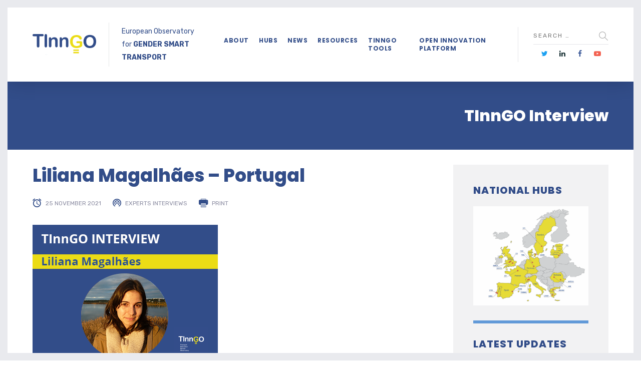

--- FILE ---
content_type: text/html; charset=UTF-8
request_url: https://transportgenderobservatory.eu/resource/liliana-magalhaes-portugal/
body_size: 23364
content:
	
<!DOCTYPE html>
<html lang="en-US" class="no-js">
	<head>
		<meta charset="UTF-8" />
		<meta content="width=device-width, initial-scale=1.0, minimum-scale=1.0, maximum-scale=1.0, user-scalable=no" name="viewport">

		<link rel="profile" href="http://gmpg.org/xfn/11" />
		<link rel="pingback" href="https://transportgenderobservatory.eu/xmlrpc.php" />
		<!-- Quantcast Choice. Consent Manager Tag v2.0 (for TCF 2.0) -->
<script type="text/javascript" async=true>
(function() {
  var host = window.location.hostname;
  var element = document.createElement('script');
  var firstScript = document.getElementsByTagName('script')[0];
  var url = 'https://quantcast.mgr.consensu.org'
    .concat('/choice/', 'BnhmuV9e0LKSs', '/', host, '/choice.js')
  var uspTries = 0;
  var uspTriesLimit = 3;
  element.async = true;
  element.type = 'text/javascript';
  element.src = url;

  firstScript.parentNode.insertBefore(element, firstScript);

  function makeStub() {
    var TCF_LOCATOR_NAME = '__tcfapiLocator';
    var queue = [];
    var win = window;
    var cmpFrame;

    function addFrame() {
      var doc = win.document;
      var otherCMP = !!(win.frames[TCF_LOCATOR_NAME]);

      if (!otherCMP) {
        if (doc.body) {
          var iframe = doc.createElement('iframe');

          iframe.style.cssText = 'display:none';
          iframe.name = TCF_LOCATOR_NAME;
          doc.body.appendChild(iframe);
        } else {
          setTimeout(addFrame, 5);
        }
      }
      return !otherCMP;
    }

    function tcfAPIHandler() {
      var gdprApplies;
      var args = arguments;

      if (!args.length) {
        return queue;
      } else if (args[0] === 'setGdprApplies') {
        if (
          args.length > 3 &&
          args[2] === 2 &&
          typeof args[3] === 'boolean'
        ) {
          gdprApplies = args[3];
          if (typeof args[2] === 'function') {
            args[2]('set', true);
          }
        }
      } else if (args[0] === 'ping') {
        var retr = {
          gdprApplies: gdprApplies,
          cmpLoaded: false,
          cmpStatus: 'stub'
        };

        if (typeof args[2] === 'function') {
          args[2](retr);
        }
      } else {
        queue.push(args);
      }
    }

    function postMessageEventHandler(event) {
      var msgIsString = typeof event.data === 'string';
      var json = {};

      try {
        if (msgIsString) {
          json = JSON.parse(event.data);
        } else {
          json = event.data;
        }
      } catch (ignore) {}

      var payload = json.__tcfapiCall;

      if (payload) {
        window.__tcfapi(
          payload.command,
          payload.version,
          function(retValue, success) {
            var returnMsg = {
              __tcfapiReturn: {
                returnValue: retValue,
                success: success,
                callId: payload.callId
              }
            };
            if (msgIsString) {
              returnMsg = JSON.stringify(returnMsg);
            }
            event.source.postMessage(returnMsg, '*');
          },
          payload.parameter
        );
      }
    }

    while (win) {
      try {
        if (win.frames[TCF_LOCATOR_NAME]) {
          cmpFrame = win;
          break;
        }
      } catch (ignore) {}

      if (win === window.top) {
        break;
      }
      win = win.parent;
    }
    if (!cmpFrame) {
      addFrame();
      win.__tcfapi = tcfAPIHandler;
      win.addEventListener('message', postMessageEventHandler, false);
    }
  };

  makeStub();

  var uspStubFunction = function() {
    var arg = arguments;
    if (typeof window.__uspapi !== uspStubFunction) {
      setTimeout(function() {
        if (typeof window.__uspapi !== 'undefined') {
          window.__uspapi.apply(window.__uspapi, arg);
        }
      }, 500);
    }
  };

  var checkIfUspIsReady = function() {
    uspTries++;
    if (window.__uspapi === uspStubFunction && uspTries < uspTriesLimit) {
      console.warn('USP is not accessible');
    } else {
      clearInterval(uspInterval);
    }
  };

  if (typeof window.__uspapi === 'undefined') {
    window.__uspapi = uspStubFunction;
    var uspInterval = setInterval(checkIfUspIsReady, 6000);
  }
})();
</script>
<!-- End Quantcast Choice. Consent Manager Tag v2.0 (for TCF 2.0) -->
		<title>Liliana Magalhães &#8211; Portugal &#8211; TInnGo Observatory</title>
<meta name='robots' content='max-image-preview:large' />
	<style>img:is([sizes="auto" i], [sizes^="auto," i]) { contain-intrinsic-size: 3000px 1500px }</style>
	<link rel='dns-prefetch' href='//fonts.googleapis.com' />
<link rel="alternate" type="application/rss+xml" title="TInnGo Observatory &raquo; Feed" href="https://transportgenderobservatory.eu/feed/" />
<link rel="alternate" type="application/rss+xml" title="TInnGo Observatory &raquo; Comments Feed" href="https://transportgenderobservatory.eu/comments/feed/" />
<script type="text/javascript">
/* <![CDATA[ */
window._wpemojiSettings = {"baseUrl":"https:\/\/s.w.org\/images\/core\/emoji\/16.0.1\/72x72\/","ext":".png","svgUrl":"https:\/\/s.w.org\/images\/core\/emoji\/16.0.1\/svg\/","svgExt":".svg","source":{"concatemoji":"https:\/\/transportgenderobservatory.eu\/wp-includes\/js\/wp-emoji-release.min.js?ver=6.8.3"}};
/*! This file is auto-generated */
!function(s,n){var o,i,e;function c(e){try{var t={supportTests:e,timestamp:(new Date).valueOf()};sessionStorage.setItem(o,JSON.stringify(t))}catch(e){}}function p(e,t,n){e.clearRect(0,0,e.canvas.width,e.canvas.height),e.fillText(t,0,0);var t=new Uint32Array(e.getImageData(0,0,e.canvas.width,e.canvas.height).data),a=(e.clearRect(0,0,e.canvas.width,e.canvas.height),e.fillText(n,0,0),new Uint32Array(e.getImageData(0,0,e.canvas.width,e.canvas.height).data));return t.every(function(e,t){return e===a[t]})}function u(e,t){e.clearRect(0,0,e.canvas.width,e.canvas.height),e.fillText(t,0,0);for(var n=e.getImageData(16,16,1,1),a=0;a<n.data.length;a++)if(0!==n.data[a])return!1;return!0}function f(e,t,n,a){switch(t){case"flag":return n(e,"\ud83c\udff3\ufe0f\u200d\u26a7\ufe0f","\ud83c\udff3\ufe0f\u200b\u26a7\ufe0f")?!1:!n(e,"\ud83c\udde8\ud83c\uddf6","\ud83c\udde8\u200b\ud83c\uddf6")&&!n(e,"\ud83c\udff4\udb40\udc67\udb40\udc62\udb40\udc65\udb40\udc6e\udb40\udc67\udb40\udc7f","\ud83c\udff4\u200b\udb40\udc67\u200b\udb40\udc62\u200b\udb40\udc65\u200b\udb40\udc6e\u200b\udb40\udc67\u200b\udb40\udc7f");case"emoji":return!a(e,"\ud83e\udedf")}return!1}function g(e,t,n,a){var r="undefined"!=typeof WorkerGlobalScope&&self instanceof WorkerGlobalScope?new OffscreenCanvas(300,150):s.createElement("canvas"),o=r.getContext("2d",{willReadFrequently:!0}),i=(o.textBaseline="top",o.font="600 32px Arial",{});return e.forEach(function(e){i[e]=t(o,e,n,a)}),i}function t(e){var t=s.createElement("script");t.src=e,t.defer=!0,s.head.appendChild(t)}"undefined"!=typeof Promise&&(o="wpEmojiSettingsSupports",i=["flag","emoji"],n.supports={everything:!0,everythingExceptFlag:!0},e=new Promise(function(e){s.addEventListener("DOMContentLoaded",e,{once:!0})}),new Promise(function(t){var n=function(){try{var e=JSON.parse(sessionStorage.getItem(o));if("object"==typeof e&&"number"==typeof e.timestamp&&(new Date).valueOf()<e.timestamp+604800&&"object"==typeof e.supportTests)return e.supportTests}catch(e){}return null}();if(!n){if("undefined"!=typeof Worker&&"undefined"!=typeof OffscreenCanvas&&"undefined"!=typeof URL&&URL.createObjectURL&&"undefined"!=typeof Blob)try{var e="postMessage("+g.toString()+"("+[JSON.stringify(i),f.toString(),p.toString(),u.toString()].join(",")+"));",a=new Blob([e],{type:"text/javascript"}),r=new Worker(URL.createObjectURL(a),{name:"wpTestEmojiSupports"});return void(r.onmessage=function(e){c(n=e.data),r.terminate(),t(n)})}catch(e){}c(n=g(i,f,p,u))}t(n)}).then(function(e){for(var t in e)n.supports[t]=e[t],n.supports.everything=n.supports.everything&&n.supports[t],"flag"!==t&&(n.supports.everythingExceptFlag=n.supports.everythingExceptFlag&&n.supports[t]);n.supports.everythingExceptFlag=n.supports.everythingExceptFlag&&!n.supports.flag,n.DOMReady=!1,n.readyCallback=function(){n.DOMReady=!0}}).then(function(){return e}).then(function(){var e;n.supports.everything||(n.readyCallback(),(e=n.source||{}).concatemoji?t(e.concatemoji):e.wpemoji&&e.twemoji&&(t(e.twemoji),t(e.wpemoji)))}))}((window,document),window._wpemojiSettings);
/* ]]> */
</script>
<link rel='stylesheet' id='jquery.prettyphoto-css' href='https://transportgenderobservatory.eu/wp-content/plugins/wp-video-lightbox/css/prettyPhoto.css?ver=6.8.3' type='text/css' media='all' />
<link rel='stylesheet' id='video-lightbox-css' href='https://transportgenderobservatory.eu/wp-content/plugins/wp-video-lightbox/wp-video-lightbox.css?ver=6.8.3' type='text/css' media='all' />
<link rel='stylesheet' id='theme-fonts-css' href='https://fonts.googleapis.com/css?family=Rubik%3A300%2C300italic%2Cregular%2Citalic%2C500%2C500italic%2C700%2C700italic%2C900%2C900italic%7CPoppins%3A100%2C100italic%2C200%2C200italic%2C300%2C300italic%2Cregular%2Citalic%2C500%2C500italic%2C600%2C600italic%2C700%2C700italic%2C800%2C800italic%2C900%2C900italic&#038;subset=latin%2Chebrew%2Clatin-ext%2Ccyrillic%2Cdevanagari&#038;ver=6.8.3' type='text/css' media='all' />
<link rel='stylesheet' id='theme-components-css' href='https://transportgenderobservatory.eu/wp-content/themes/glb/assets/css/components.css?ver=1.0.0' type='text/css' media='all' />
<link rel='stylesheet' id='theme-css' href='https://transportgenderobservatory.eu/wp-content/themes/glb/assets/css/style.css?ver=1.0.0' type='text/css' media='all' />
<style id='theme-inline-css' type='text/css'>
body, .site, .mask::after, .mask::before { background-color: #ffffff;background-image: url(http://tinngo.weactum.eu/wp-content/uploads/2017/12/bg-site.png);background-position: top right;background-repeat: no-repeat;background-size: 575px auto;background-attachment: scroll; }
.main-sidebar { width: 350px;padding-left: 40px; }
.site-header, .site-header .site-header-inner::after { background-color: #ffffff; }
.site-topbar { background-color: #324d89;color: #ffffff;font-size: 13px; }
.site-header-sticky, .site-header-sticky .widget.widget_search { background-color: #324d89; }
.content-header { background-color: #324d89;margin-top: 0px;margin-right: 0px;margin-bottom: 30px;margin-left: 0px;padding-top: 50px;padding-right: 0px;padding-bottom: 50px;padding-left: 0px; }
body { font-family: Rubik;font-style: normal;color: #353535;font-size: 16px;line-height: 1.625em; }
h1 { font-family: Poppins;font-weight: 800;color: #324d89;text-transform: uppercase;font-size: 3rem;line-height: 1.2em; }
h2 { font-family: Poppins;font-weight: 800;color: #324d89;text-transform: none;font-size: 2.25rem;line-height: 1.2em; }
h3 { font-family: Poppins;font-weight: 800;color: #324d89;text-transform: none;font-size: 1.5rem;line-height: 1.15em; }
h4 { font-family: Poppins;font-weight: 700;color: #324d89;text-transform: none;font-size: 1.25rem;line-height: 1.25em; }
h5 { font-family: Poppins;font-weight: 800;color: #324d89;text-transform: none;font-size: 1rem;line-height: 1.15em; }
h6 { font-family: Poppins;font-weight: 700;color: #324d89;text-transform: uppercase;font-size: 0.875rem;line-height: 1.1em; }
blockquote { font-family: Rubik;font-weight: 300;text-transform: none;font-size: 1.25rem;line-height: 1.6em; }
.site-header .navigator > .menu > li a { font-family: Poppins;font-weight: 700;color: #ffffff;text-transform: uppercase;font-size: 12px;line-height: 1.4em;letter-spacing: 0.5px; }
.site-header-sticky .navigator > .menu > li a { font-family: Rubik;font-weight: 500;text-transform: uppercase;font-size: 12px;line-height: 1.4em;letter-spacing: 0.5px; }
.content-header .page-title-inner { font-family: Poppins;font-weight: 800;color: #ffffff;text-transform: none;font-size: 2rem;line-height: 1.15em; }
.content-header .breadcrumbs, .content-header .down-arrow a, .page-title .subtitle { font-family: Rubik;font-style: normal;color: #273272;text-transform: none;font-size: 14px; }
.widget > .widget-title { font-family: Poppins;font-weight: 800;text-transform: uppercase;font-size: 20px;letter-spacing: 1px;padding-top: 0px;padding-right: 0px;padding-bottom: 0px;padding-left: 0px;margin-top: 0px;margin-right: 0px;margin-bottom: 20px;margin-left: 0px; }
.widget { font-family: Rubik;font-style: normal;font-size: 14px;padding-top: 0px;padding-right: 0px;padding-bottom: 0px;padding-left: 0px;margin-top: 0px;margin-right: 0px;margin-bottom: 30px;margin-left: 0px; }
.off-canvas-left .off-canvas-wrap .widget { font-size: 14px; }
.sliding-menu { font-size: 1.5rem;background-color: #273272;background-image: url(http://tinngo.weactum.eu/wp-content/uploads/2017/12/bg-main.svg);background-position: top left;background-repeat: no-repeat;background-size: cover;background-attachment: scroll; }
.content-bottom-widgets { padding-top: 0px;padding-right: 0px;padding-bottom: 40px;padding-left: 0px; }
.content-bottom-widgets .widget-title { font-family: Poppins;font-weight: 800;font-size: 1.125rem; }
.site-footer { border-top: 0px none rgba(2, 6, 32, 0.05);border-right: 0px none #000000;border-bottom: 0px none #000000;border-left: 0px none #000000;background-color: #273272;background-image: url(http://tinngo.weactum.eu/wp-content/uploads/2017/09/bg-about_03.png);background-position: center center;background-repeat: no-repeat;background-size: cover;background-attachment: scroll;padding-top: 0px;padding-right: 0px;padding-bottom: 0px;padding-left: 0px; }
.footer-copyright { font-size: 13px;line-height: 1.4em; }
.footer-widgets { color: rgba(255, 255, 255, 0.5);text-transform: none;padding-top: 20px;padding-right: 0px;padding-bottom: 50px;padding-left: 0px; }
.footer-widgets .widget-title { font-family: Poppins;font-style: normal;color: #ffffff;text-transform: none;letter-spacing: 0px; }
a { color: #629ad8; }
a:hover { color: #6ba10b; }
.site-topbar a:active, .site-topbar .current-menu-item > a, .site-topbar .current_page_item > a, .site-topbar .current-menu-ancestor > a, .site-topbar .current-menu-parent > a { color: #ffffff; }
.site-topbar a:hover { color: #ffffff; }
.site-topbar a { color: #c6d3e3; }
.site-header .off-canvas-toggle, .site-header .navigator .menu > li  a, .site-header .social-icons a { color: #324d89; }
.site-header .off-canvas-toggle:hover, .site-header .navigator .menu > li:hover > a, .site-header .social-icons a:hover { color: #6ba10b; }
.site-header .navigator .menu > li.current-menu-item > a, .site-header .navigator .menu > li.current_page_item > a, .site-header .navigator .menu > li.current-menu-ancestor > a, .site-header .navigator .menu > li.current-menu-parent > a, .site-header .navigator .menu.menu-extras > li > a, .site-header .navigator .menu.menu-extras .search-field, .site-header .off-canvas-toggle, .site-header .off-canvas-toggle:hover { color: #6ba10b; }
.site-header-sticky .off-canvas-toggle, .site-header-sticky .navigator .menu > li  a, .site-header-sticky .social-icons a { color: #ffffff; }
.site-header-sticky .off-canvas-toggle:hover, .site-header-sticky .navigator .menu > li:hover > a, .site-header-sticky .social-icons a:hover { color: #6ba10b; }
.site-header-sticky .navigator .menu > li.current-menu-item > a, .site-header-sticky .navigator .menu > li.current_page_item > a, .site-header-sticky .navigator .menu > li.current-menu-ancestor > a, .site-header-sticky .navigator .menu > li.current-menu-parent > a, .site-header-sticky .navigator .menu.menu-extras > li > a, .site-header-sticky .navigator .menu.menu-extras .search-field, .site-header-sticky .off-canvas-toggle, .site-header-sticky .off-canvas-toggle:hover { color: #6ba10b; }
.breadcrumbs a { color: #8d8ea3; }
.breadcrumbs a:hover { color: #273272; }
.main-sidebar a { color: #273272; }
.main-sidebar a:hover { color: #8d8ea3; }
.off-canvas-left a { color: #273272; }
.off-canvas-left a:hover { color: #8d8ea3; }
.sliding-menu a:hover { color: #ffffff; }
.sliding-menu a { color: #c6d3e3; }
.site-footer .footer-widgets a { color: #c6d3e3; }
.site-footer .footer-widgets a:hover { color: #ffffff; }
.site-footer .footer-copyright a:hover { color: #6ba10b; }
.wrap { width: 1170px;max-width: 92%; }
.content-body-inner { padding-top: 0px;padding-right: 0px;padding-bottom: 120px;padding-left: 0px; }
.site-header .header-brand { margin-top: 30px;margin-right: 0px;margin-bottom: 30px;margin-left: 0px; }
.site-header .off-canvas-toggle, .site-header .navigator .menu > li > a, .site-header .social-icons a { padding-top: 25px;padding-right: 0px;padding-bottom: 25px;padding-left: 0px; }
.site-header-sticky .header-brand { margin-top: 15px;margin-right: 0px;margin-bottom: 0px;margin-left: 0px; }
.site-header-sticky .site-header-inner { height: 80px; }
.site-header-sticky .off-canvas-toggle, .site-header-sticky .navigator .menu, .site-header-sticky .social-icons { margin-top: 9px;margin-right: 0px;margin-bottom: 10px;margin-left: 0px; }
.site-header-sticky .off-canvas-toggle, .site-header-sticky .navigator .menu > li > a, .site-header-sticky .social-icons a { padding-top: 20px;padding-right: 0px;padding-bottom: 20px;padding-left: 0px; }
.logo.logoDefault { width: 140px;height: 32x; }
.logo.logoDark { width: 120PX;height: 35PX; }
#frame > span { background: #e9eaee; }
.off-canvas-left .off-canvas-wrap { background-color: #e9eaee;padding-top: 35px;padding-right: 35px;padding-bottom: 35px;padding-left: 35px; }
.sliding-menu .off-canvas-wrap { padding-top: 80px;padding-right: 50px;padding-bottom: 50px;padding-left: 50px; }
#main-content { width: calc(100% - 350px); }
.button, input[type="button"], input[type="submit"], button { background: #324d89;height: 50px;font-family: Poppins;font-weight: 700;color: #ffffff;text-transform: uppercase;font-size: 12px;line-height: 50px;letter-spacing: 1px;padding-top: 0px;padding-right: 60px;padding-bottom: 0px;padding-left: 60px;border-top: 0px none #000000;border-right: 0px none #000000;border-bottom: 0px none #000000;border-left: 0px none #000000;border-radius: 50px; }
input, textarea, select { background: rgba(255, 255, 255, 0.07);font-family: Rubik;font-style: normal;color: #7a7a7a;text-transform: uppercase;font-size: 12px;line-height: 48px;letter-spacing: 2px;padding-top: 0px;padding-right: 15px;padding-bottom: 0px;padding-left: 15px;border: 1px solid rgba(213, 214, 221, 0.6);border-radius: 0px; }
input, select { height: 50px; }
.content-bottom-widgets .widget { margin-top: -70px;margin-right: 0px;margin-bottom: 100px;margin-left: 0px; }
.footer-widgets .widget { margin-top: 0px;margin-right: 0px;margin-bottom: 30px;margin-left: 0px; }
.site-footer .footer-copyright { border-top: 0px none rgba(2, 6, 32, 0.1);border-right: 0px none #000000;border-bottom: 0px none #000000;border-left: 0px none #000000;background-color: #ffffff;padding-top: 30px;padding-right: 0px;padding-bottom: 30px;padding-left: 0px; }
.content-inner[data-grid] .post, .content-inner[data-grid-normal] .post { padding-left: 15.000000px;padding-right: 15.000000px;margin-bottom: 30px; }
.content-inner[data-grid], .content-inner[data-grid-normal] { margin-left: -15px;margin-right: -15px; }
.navigation.pager-numeric .page-numbers.current,
.woocommerce-pagination li .page-numbers.current,
.single-post .post-tags a:hover,
#site .blog-shortcode .blog-entries .entries-wrapper:not(.blog-grid) .post .post-image a:hover .post-title,
#site .owl-buttons .owl-prev:hover, #site .owl-buttons .owl-next:hover,
.projects-filter ul li.active a,
.single-nproject .project-tags a:hover,
#site .iconlist.iconlist-icon-small li:hover .iconlist-item-icon i,
#site .iconlist.iconlist-icon-large li .iconlist-item-icon i,
#site .iconlist.iconlist-icon-medium li .iconlist-item-icon i,
.single-post .post-inner .post-header .meta-header li a:hover, 
.single-attachment .post-inner .post-header .meta-header li a:hover,
.widget.widget_archive ul li a::before, 
.widget.widget_categories ul li a::before, 
.widget.widget_pages ul li a::before, 
.widget.widget_meta ul li a::before, 
.widget.widget_nav_menu ul li a::before,
.widget.widget_product_categories ul li a::before,
.single-post .post-inner .post-header .meta-header li i, 
.single-attachment .post-inner .post-header .meta-header li i,
.single-nproject .project-header .meta-header li i,
.rev_slider_wrapper .slider-caption-1 .slider-title strong,
.single-nproject .project-header .meta-header li a:hover,
#site .blog-shortcode.post-date-cover .blog-entries .blog-grid .post .post-title,
#site .blog-shortcode.post-thumbnail-cover .blog-entries .entries-wrapper:not(.blog-grid) .post .post-image .post-categories a,
.widget:hover .info-box i,
#site .vc_tta-tabs .vc_tta-tabs-container ul.vc_tta-tabs-list li.vc_tta-tab.vc_active a,
#site .vc_tta-tabs.vc_tta-style-modern .vc_tta-tabs-container ul.vc_tta-tabs-list li.vc_tta-tab a:hover,
.woocommerce .products li .button,
.woocommerce .product .woocommerce-tabs .tabs li.active a,
.site-header.site-header-classic.header-brand-left .header-widget .widget .info-box a {
	color: #324d89;
}

.button::after,
.button.primary,
.site-header.site-header-classic .navigator .menu li .sub-menu li:hover > a, 
.site-header.site-header-classic .navigator .menu li .sub-menu li.current-menu-item > a, 
.site-header.site-header-classic .navigator .menu li .sub-menu li.current_page_item > a, 
.site-header.site-header-classic .navigator .menu li .sub-menu li.current-menu-ancestor > a, 
.site-header.site-header-classic .navigator .menu li .sub-menu li.current-menu-parent > a,
.site-header.site-header-classic .navigator .menu li .sub-menu li.current-page-ancestor > a, 
.site-header-sticky .navigator .menu li .sub-menu li:hover > a, 
.site-header-sticky .navigator .menu li .sub-menu li.current-menu-item > a, 
.site-header-sticky .navigator .menu li .sub-menu li.current_page_item > a, 
.site-header-sticky .navigator .menu li .sub-menu li.current-menu-ancestor > a, 
.site-header-sticky .navigator .menu li .sub-menu li.current-menu-parent > a,
.blog-grid .post.has-post-thumbnail .post-image .post-categories a:hover,
.blog-masonry .post.has-post-thumbnail .post-image .post-categories a:hover,
.blog-large .post.has-post-thumbnail .post-image .post-categories a:hover,
.blog-medium .post.has-post-thumbnail .post-image .post-categories a:hover,
#site .iconbox,
button:hover,input[type="submit"]:hover,
.social-icons a:hover i,
.big-date .post-day,
.social-share a:hover,
.testimonial.has-image,
.widget.widget_tag_cloud .tagcloud a:hover,
.widget.widget_product_tag_cloud .tagcloud a:hover,
.projects-masonry .project .project-info .project-meta a:hover,
.widget.style2,
.widget.style4,
#site .posts-carousel .post .post-inner .post-header .post-categories a:hover,
#site .posts-carousel::after,
#site .blog-shortcode.post-thumbnail-cover .blog-entries .entries-wrapper:not(.blog-grid) .post .post-image .post-categories a:hover,
.site-header.site-header-classic .navigator .menu-primary > li > a::before,
.site-header-sticky .navigator .menu-primary > li > a::before,
.site-header.site-header-classic.header-brand-left .menu-extras .search-box::after,
.site-content .breadcrumbs-inner > span > a::after,
#site .iconlist.iconlist-icon-large li:hover .iconlist-item-icon i + span.shapes,
#site .iconlist.iconlist-icon-medium li:hover .iconlist-item-icon i + span.shapes,
#site .vc_tta-tabs .vc_tta-tabs-container ul.vc_tta-tabs-list li.vc_tta-tab a,
#site .vc_tta-tabs.vc_tta-style-modern .vc_tta-tabs-container ul.vc_tta-tabs-list li.vc_tta-tab a::after,
.woocommerce .product .woocommerce-tabs .tabs li a::after,
.woocommerce .woocommerce-message,
.widget ul li .children li a::before, .widget ul li .sub-menu li a::before,
#site .scrollslider .swiper-container .swiper-pagination .swiper-pagination-bullet::after,
#site .vc_tta-tabs.vc_tta-tabs-position-left .vc_tta-tabs-container ul.vc_tta-tabs-list {
	background-color: #324d89;
}

.search-results,
#site .imagebox:hover,
.projects-masonry .project .project-info .project-meta a:hover,
.projects-grid .project .project-info .project-meta a:hover,
#site .iconlist.iconlist-icon-large li:hover .iconlist-item-icon i + span.shapes::after,
#site .iconlist.iconlist-icon-large li:hover .iconlist-item-icon i + span.shapes::before,
#site .iconlist.iconlist-icon-medium li:hover .iconlist-item-icon i + span.shapes::after,
#site .iconlist.iconlist-icon-medium li:hover .iconlist-item-icon i + span.shapes::before,
.woocommerce .products li .button:hover {
	border-color: #324d89;
}

#site .owl-buttons .owl-prev, #site .owl-buttons .owl-next,
.blog-large .post .post-header .post-meta .post-date,
.blog-grid .post .post-content .post-comments a::before, 
.blog-masonry .post .post-content .post-comments a::before,
.widget.widget_tag_cloud .tagcloud a:hover,
.widget.widget_product_tag_cloud .tagcloud a:hover,
#site .testimonial .testimonial-meta::before,
#site .iconlist.iconlist-icon-small li .iconlist-item-icon i,
#site .iconlist.iconlist-icon-xlarge li .iconlist-item-icon i,
#site .counter .counter-image i,
.info-box i,
#site .iconlist.iconlist-icon-large li:hover .iconlist-item-icon i,
#site .iconlist.iconlist-icon-medium li:hover .iconlist-item-icon i {
	color: #629ad8;
}

.button.primary::after,
.widget.widget_calendar caption,
.site-content .content-header.content-header-left .page-title-wrap::after,
.highlight,
.navigator .menu-flyout .dw-sub-menu li:hover > a, 
.navigator .menu-flyout .dw-sub-menu li.current-menu-item > a, 
.navigator .menu-flyout .dw-sub-menu li.current_page_item > a, 
.navigator .menu-flyout .dw-sub-menu li.current-menu-ancestor > a, 
.navigator .menu-flyout .dw-sub-menu li.current-menu-parent > a,
#site .blog-shortcode.post-thumbnail-cover .blog-entries .entries-wrapper:not(.blog-grid) .post .post-image .post-categories a,
.navigator .dw-mega-menu-tabs,
.site-header.site-header-classic .social-icons a::after,
.site-header-sticky .navigator .social-icons a::after,
#site .iconlist.iconlist-icon-large li .iconlist-item-icon i + span.shapes,
#site .iconlist.iconlist-icon-medium li .iconlist-item-icon i + span.shapes,
.off-canvas-toggle[data-target="off-canvas-right"] {
	background-color: #629ad8;
}

#site .imagebox,
blockquote,
.main-sidebar .widget,
.comments-area .comment-list > li:last-child,
#site .posts-carousel .post .post-inner::after,
#site .posts-carousel .post .post-inner,
.navigator .dw-sub-menu,
.site-footer .content-bottom-widgets aside .widget,
.blog-masonry .post.sticky .post-inner,
#site .iconlist.iconlist-icon-large li .iconlist-item-icon i + span.shapes::after,
#site .iconlist.iconlist-icon-large li .iconlist-item-icon i + span.shapes::before,
#site .iconlist.iconlist-icon-medium li .iconlist-item-icon i + span.shapes::after,
#site .iconlist.iconlist-icon-medium li .iconlist-item-icon i + span.shapes::before,
#site .wpb_single_image .vc_figure .vc_figure-caption {
	border-color: #629ad8;
}

::selection {
	background: #629ad8;
}
::-moz-selection {
	background: #629ad8;
}

.has-post-thumbnail .featured-image {
	background-image: -webkit-linear-gradient(left, #324d89 , #629ad8);
	background-image:      -o-linear-gradient(right, #324d89, #629ad8);
	background-image:    -moz-linear-gradient(right, #324d89, #629ad8);
	background-image:         linear-gradient(to right, #324d89 , #629ad8);
}
</style>
<style id='wp-emoji-styles-inline-css' type='text/css'>

	img.wp-smiley, img.emoji {
		display: inline !important;
		border: none !important;
		box-shadow: none !important;
		height: 1em !important;
		width: 1em !important;
		margin: 0 0.07em !important;
		vertical-align: -0.1em !important;
		background: none !important;
		padding: 0 !important;
	}
</style>
<link rel='stylesheet' id='wp-block-library-css' href='https://transportgenderobservatory.eu/wp-includes/css/dist/block-library/style.min.css?ver=6.8.3' type='text/css' media='all' />
<style id='classic-theme-styles-inline-css' type='text/css'>
/*! This file is auto-generated */
.wp-block-button__link{color:#fff;background-color:#32373c;border-radius:9999px;box-shadow:none;text-decoration:none;padding:calc(.667em + 2px) calc(1.333em + 2px);font-size:1.125em}.wp-block-file__button{background:#32373c;color:#fff;text-decoration:none}
</style>
<style id='global-styles-inline-css' type='text/css'>
:root{--wp--preset--aspect-ratio--square: 1;--wp--preset--aspect-ratio--4-3: 4/3;--wp--preset--aspect-ratio--3-4: 3/4;--wp--preset--aspect-ratio--3-2: 3/2;--wp--preset--aspect-ratio--2-3: 2/3;--wp--preset--aspect-ratio--16-9: 16/9;--wp--preset--aspect-ratio--9-16: 9/16;--wp--preset--color--black: #000000;--wp--preset--color--cyan-bluish-gray: #abb8c3;--wp--preset--color--white: #ffffff;--wp--preset--color--pale-pink: #f78da7;--wp--preset--color--vivid-red: #cf2e2e;--wp--preset--color--luminous-vivid-orange: #ff6900;--wp--preset--color--luminous-vivid-amber: #fcb900;--wp--preset--color--light-green-cyan: #7bdcb5;--wp--preset--color--vivid-green-cyan: #00d084;--wp--preset--color--pale-cyan-blue: #8ed1fc;--wp--preset--color--vivid-cyan-blue: #0693e3;--wp--preset--color--vivid-purple: #9b51e0;--wp--preset--gradient--vivid-cyan-blue-to-vivid-purple: linear-gradient(135deg,rgba(6,147,227,1) 0%,rgb(155,81,224) 100%);--wp--preset--gradient--light-green-cyan-to-vivid-green-cyan: linear-gradient(135deg,rgb(122,220,180) 0%,rgb(0,208,130) 100%);--wp--preset--gradient--luminous-vivid-amber-to-luminous-vivid-orange: linear-gradient(135deg,rgba(252,185,0,1) 0%,rgba(255,105,0,1) 100%);--wp--preset--gradient--luminous-vivid-orange-to-vivid-red: linear-gradient(135deg,rgba(255,105,0,1) 0%,rgb(207,46,46) 100%);--wp--preset--gradient--very-light-gray-to-cyan-bluish-gray: linear-gradient(135deg,rgb(238,238,238) 0%,rgb(169,184,195) 100%);--wp--preset--gradient--cool-to-warm-spectrum: linear-gradient(135deg,rgb(74,234,220) 0%,rgb(151,120,209) 20%,rgb(207,42,186) 40%,rgb(238,44,130) 60%,rgb(251,105,98) 80%,rgb(254,248,76) 100%);--wp--preset--gradient--blush-light-purple: linear-gradient(135deg,rgb(255,206,236) 0%,rgb(152,150,240) 100%);--wp--preset--gradient--blush-bordeaux: linear-gradient(135deg,rgb(254,205,165) 0%,rgb(254,45,45) 50%,rgb(107,0,62) 100%);--wp--preset--gradient--luminous-dusk: linear-gradient(135deg,rgb(255,203,112) 0%,rgb(199,81,192) 50%,rgb(65,88,208) 100%);--wp--preset--gradient--pale-ocean: linear-gradient(135deg,rgb(255,245,203) 0%,rgb(182,227,212) 50%,rgb(51,167,181) 100%);--wp--preset--gradient--electric-grass: linear-gradient(135deg,rgb(202,248,128) 0%,rgb(113,206,126) 100%);--wp--preset--gradient--midnight: linear-gradient(135deg,rgb(2,3,129) 0%,rgb(40,116,252) 100%);--wp--preset--font-size--small: 13px;--wp--preset--font-size--medium: 20px;--wp--preset--font-size--large: 36px;--wp--preset--font-size--x-large: 42px;--wp--preset--spacing--20: 0.44rem;--wp--preset--spacing--30: 0.67rem;--wp--preset--spacing--40: 1rem;--wp--preset--spacing--50: 1.5rem;--wp--preset--spacing--60: 2.25rem;--wp--preset--spacing--70: 3.38rem;--wp--preset--spacing--80: 5.06rem;--wp--preset--shadow--natural: 6px 6px 9px rgba(0, 0, 0, 0.2);--wp--preset--shadow--deep: 12px 12px 50px rgba(0, 0, 0, 0.4);--wp--preset--shadow--sharp: 6px 6px 0px rgba(0, 0, 0, 0.2);--wp--preset--shadow--outlined: 6px 6px 0px -3px rgba(255, 255, 255, 1), 6px 6px rgba(0, 0, 0, 1);--wp--preset--shadow--crisp: 6px 6px 0px rgba(0, 0, 0, 1);}:where(.is-layout-flex){gap: 0.5em;}:where(.is-layout-grid){gap: 0.5em;}body .is-layout-flex{display: flex;}.is-layout-flex{flex-wrap: wrap;align-items: center;}.is-layout-flex > :is(*, div){margin: 0;}body .is-layout-grid{display: grid;}.is-layout-grid > :is(*, div){margin: 0;}:where(.wp-block-columns.is-layout-flex){gap: 2em;}:where(.wp-block-columns.is-layout-grid){gap: 2em;}:where(.wp-block-post-template.is-layout-flex){gap: 1.25em;}:where(.wp-block-post-template.is-layout-grid){gap: 1.25em;}.has-black-color{color: var(--wp--preset--color--black) !important;}.has-cyan-bluish-gray-color{color: var(--wp--preset--color--cyan-bluish-gray) !important;}.has-white-color{color: var(--wp--preset--color--white) !important;}.has-pale-pink-color{color: var(--wp--preset--color--pale-pink) !important;}.has-vivid-red-color{color: var(--wp--preset--color--vivid-red) !important;}.has-luminous-vivid-orange-color{color: var(--wp--preset--color--luminous-vivid-orange) !important;}.has-luminous-vivid-amber-color{color: var(--wp--preset--color--luminous-vivid-amber) !important;}.has-light-green-cyan-color{color: var(--wp--preset--color--light-green-cyan) !important;}.has-vivid-green-cyan-color{color: var(--wp--preset--color--vivid-green-cyan) !important;}.has-pale-cyan-blue-color{color: var(--wp--preset--color--pale-cyan-blue) !important;}.has-vivid-cyan-blue-color{color: var(--wp--preset--color--vivid-cyan-blue) !important;}.has-vivid-purple-color{color: var(--wp--preset--color--vivid-purple) !important;}.has-black-background-color{background-color: var(--wp--preset--color--black) !important;}.has-cyan-bluish-gray-background-color{background-color: var(--wp--preset--color--cyan-bluish-gray) !important;}.has-white-background-color{background-color: var(--wp--preset--color--white) !important;}.has-pale-pink-background-color{background-color: var(--wp--preset--color--pale-pink) !important;}.has-vivid-red-background-color{background-color: var(--wp--preset--color--vivid-red) !important;}.has-luminous-vivid-orange-background-color{background-color: var(--wp--preset--color--luminous-vivid-orange) !important;}.has-luminous-vivid-amber-background-color{background-color: var(--wp--preset--color--luminous-vivid-amber) !important;}.has-light-green-cyan-background-color{background-color: var(--wp--preset--color--light-green-cyan) !important;}.has-vivid-green-cyan-background-color{background-color: var(--wp--preset--color--vivid-green-cyan) !important;}.has-pale-cyan-blue-background-color{background-color: var(--wp--preset--color--pale-cyan-blue) !important;}.has-vivid-cyan-blue-background-color{background-color: var(--wp--preset--color--vivid-cyan-blue) !important;}.has-vivid-purple-background-color{background-color: var(--wp--preset--color--vivid-purple) !important;}.has-black-border-color{border-color: var(--wp--preset--color--black) !important;}.has-cyan-bluish-gray-border-color{border-color: var(--wp--preset--color--cyan-bluish-gray) !important;}.has-white-border-color{border-color: var(--wp--preset--color--white) !important;}.has-pale-pink-border-color{border-color: var(--wp--preset--color--pale-pink) !important;}.has-vivid-red-border-color{border-color: var(--wp--preset--color--vivid-red) !important;}.has-luminous-vivid-orange-border-color{border-color: var(--wp--preset--color--luminous-vivid-orange) !important;}.has-luminous-vivid-amber-border-color{border-color: var(--wp--preset--color--luminous-vivid-amber) !important;}.has-light-green-cyan-border-color{border-color: var(--wp--preset--color--light-green-cyan) !important;}.has-vivid-green-cyan-border-color{border-color: var(--wp--preset--color--vivid-green-cyan) !important;}.has-pale-cyan-blue-border-color{border-color: var(--wp--preset--color--pale-cyan-blue) !important;}.has-vivid-cyan-blue-border-color{border-color: var(--wp--preset--color--vivid-cyan-blue) !important;}.has-vivid-purple-border-color{border-color: var(--wp--preset--color--vivid-purple) !important;}.has-vivid-cyan-blue-to-vivid-purple-gradient-background{background: var(--wp--preset--gradient--vivid-cyan-blue-to-vivid-purple) !important;}.has-light-green-cyan-to-vivid-green-cyan-gradient-background{background: var(--wp--preset--gradient--light-green-cyan-to-vivid-green-cyan) !important;}.has-luminous-vivid-amber-to-luminous-vivid-orange-gradient-background{background: var(--wp--preset--gradient--luminous-vivid-amber-to-luminous-vivid-orange) !important;}.has-luminous-vivid-orange-to-vivid-red-gradient-background{background: var(--wp--preset--gradient--luminous-vivid-orange-to-vivid-red) !important;}.has-very-light-gray-to-cyan-bluish-gray-gradient-background{background: var(--wp--preset--gradient--very-light-gray-to-cyan-bluish-gray) !important;}.has-cool-to-warm-spectrum-gradient-background{background: var(--wp--preset--gradient--cool-to-warm-spectrum) !important;}.has-blush-light-purple-gradient-background{background: var(--wp--preset--gradient--blush-light-purple) !important;}.has-blush-bordeaux-gradient-background{background: var(--wp--preset--gradient--blush-bordeaux) !important;}.has-luminous-dusk-gradient-background{background: var(--wp--preset--gradient--luminous-dusk) !important;}.has-pale-ocean-gradient-background{background: var(--wp--preset--gradient--pale-ocean) !important;}.has-electric-grass-gradient-background{background: var(--wp--preset--gradient--electric-grass) !important;}.has-midnight-gradient-background{background: var(--wp--preset--gradient--midnight) !important;}.has-small-font-size{font-size: var(--wp--preset--font-size--small) !important;}.has-medium-font-size{font-size: var(--wp--preset--font-size--medium) !important;}.has-large-font-size{font-size: var(--wp--preset--font-size--large) !important;}.has-x-large-font-size{font-size: var(--wp--preset--font-size--x-large) !important;}
:where(.wp-block-post-template.is-layout-flex){gap: 1.25em;}:where(.wp-block-post-template.is-layout-grid){gap: 1.25em;}
:where(.wp-block-columns.is-layout-flex){gap: 2em;}:where(.wp-block-columns.is-layout-grid){gap: 2em;}
:root :where(.wp-block-pullquote){font-size: 1.5em;line-height: 1.6;}
</style>
<link rel='stylesheet' id='ctf_styles-css' href='https://transportgenderobservatory.eu/wp-content/plugins/custom-twitter-feeds/css/ctf-styles.min.css?ver=1.8.3' type='text/css' media='all' />
<link rel='stylesheet' id='rs-plugin-settings-css' href='https://transportgenderobservatory.eu/wp-content/plugins/revslider/public/assets/css/settings.css?ver=5.4.8.3' type='text/css' media='all' />
<style id='rs-plugin-settings-inline-css' type='text/css'>
#rs-demo-id {}
</style>
<link rel='stylesheet' id='searchandfilter-css' href='https://transportgenderobservatory.eu/wp-content/plugins/search-filter/style.css?ver=1' type='text/css' media='all' />
<link rel='stylesheet' id='SFSImainCss-css' href='https://transportgenderobservatory.eu/wp-content/plugins/ultimate-social-media-icons/css/sfsi-style.css?ver=6.8.3' type='text/css' media='all' />
<link rel='stylesheet' id='disable_sfsi-css' href='https://transportgenderobservatory.eu/wp-content/plugins/ultimate-social-media-icons/css/disable_sfsi.css?ver=6.8.3' type='text/css' media='all' />
<!--[if lt IE 9]>
<link rel='stylesheet' id='vc_lte_ie9-css' href='https://transportgenderobservatory.eu/wp-content/plugins/js_composer/assets/css/vc_lte_ie9.min.css?ver=6.0.3' type='text/css' media='screen' />
<![endif]-->
<link rel='stylesheet' id='js_composer_front-css' href='https://transportgenderobservatory.eu/wp-content/plugins/js_composer/assets/css/js_composer.min.css?ver=6.0.3' type='text/css' media='all' />
<link rel='stylesheet' id='otw-shortcode-general_foundicons-css' href='https://transportgenderobservatory.eu/wp-content/plugins/toggles-shortcode-and-widget/include/otw_components/otw_shortcode/css/general_foundicons.css?ver=6.8.3' type='text/css' media='all' />
<link rel='stylesheet' id='otw-shortcode-social_foundicons-css' href='https://transportgenderobservatory.eu/wp-content/plugins/toggles-shortcode-and-widget/include/otw_components/otw_shortcode/css/social_foundicons.css?ver=6.8.3' type='text/css' media='all' />
<link rel='stylesheet' id='otw-shortcode-css' href='https://transportgenderobservatory.eu/wp-content/plugins/toggles-shortcode-and-widget/include/otw_components/otw_shortcode/css/otw_shortcode.css?ver=6.8.3' type='text/css' media='all' />
<script type="text/javascript" src="https://transportgenderobservatory.eu/wp-includes/js/jquery/jquery.min.js?ver=3.7.1" id="jquery-core-js"></script>
<script type="text/javascript" src="https://transportgenderobservatory.eu/wp-includes/js/jquery/jquery-migrate.min.js?ver=3.4.1" id="jquery-migrate-js"></script>
<script type="text/javascript" src="https://transportgenderobservatory.eu/wp-content/plugins/wp-video-lightbox/js/jquery.prettyPhoto.min.js?ver=3.1.6" id="jquery.prettyphoto-js"></script>
<script type="text/javascript" id="video-lightbox-js-extra">
/* <![CDATA[ */
var vlpp_vars = {"prettyPhoto_rel":"wp-video-lightbox","animation_speed":"fast","slideshow":"5000","autoplay_slideshow":"false","opacity":"0.80","show_title":"true","allow_resize":"true","allow_expand":"true","default_width":"640","default_height":"480","counter_separator_label":"\/","theme":"pp_default","horizontal_padding":"20","hideflash":"false","wmode":"opaque","autoplay":"false","modal":"false","deeplinking":"false","overlay_gallery":"true","overlay_gallery_max":"30","keyboard_shortcuts":"true","ie6_fallback":"true"};
/* ]]> */
</script>
<script type="text/javascript" src="https://transportgenderobservatory.eu/wp-content/plugins/wp-video-lightbox/js/video-lightbox.js?ver=3.1.6" id="video-lightbox-js"></script>
<script type="text/javascript" src="https://transportgenderobservatory.eu/wp-content/plugins/revslider/public/assets/js/jquery.themepunch.tools.min.js?ver=5.4.8.3" id="tp-tools-js"></script>
<script type="text/javascript" src="https://transportgenderobservatory.eu/wp-content/plugins/revslider/public/assets/js/jquery.themepunch.revolution.min.js?ver=5.4.8.3" id="revmin-js"></script>
<script type="text/javascript" src="https://transportgenderobservatory.eu/wp-content/plugins/toggles-shortcode-and-widget/include/otw_components/otw_shortcode/js/otw_shortcode_core.js?ver=6.8.3" id="otw-shortcode-core-js"></script>
<script type="text/javascript" src="https://transportgenderobservatory.eu/wp-content/plugins/toggles-shortcode-and-widget/include/otw_components/otw_shortcode/js/otw_shortcode.js?ver=6.8.3" id="otw-shortcode-js"></script>
<link rel="https://api.w.org/" href="https://transportgenderobservatory.eu/wp-json/" /><link rel="alternate" title="JSON" type="application/json" href="https://transportgenderobservatory.eu/wp-json/wp/v2/nproject/6461" /><link rel="EditURI" type="application/rsd+xml" title="RSD" href="https://transportgenderobservatory.eu/xmlrpc.php?rsd" />
<meta name="generator" content="WordPress 6.8.3" />
<link rel="canonical" href="https://transportgenderobservatory.eu/resource/liliana-magalhaes-portugal/" />
<link rel='shortlink' href='https://transportgenderobservatory.eu/?p=6461' />
<link rel="alternate" title="oEmbed (JSON)" type="application/json+oembed" href="https://transportgenderobservatory.eu/wp-json/oembed/1.0/embed?url=https%3A%2F%2Ftransportgenderobservatory.eu%2Fresource%2Fliliana-magalhaes-portugal%2F" />
<link rel="alternate" title="oEmbed (XML)" type="text/xml+oembed" href="https://transportgenderobservatory.eu/wp-json/oembed/1.0/embed?url=https%3A%2F%2Ftransportgenderobservatory.eu%2Fresource%2Fliliana-magalhaes-portugal%2F&#038;format=xml" />

		<!-- GA Google Analytics @ https://m0n.co/ga -->
		<script>
			(function(i,s,o,g,r,a,m){i['GoogleAnalyticsObject']=r;i[r]=i[r]||function(){
			(i[r].q=i[r].q||[]).push(arguments)},i[r].l=1*new Date();a=s.createElement(o),
			m=s.getElementsByTagName(o)[0];a.async=1;a.src=g;m.parentNode.insertBefore(a,m)
			})(window,document,'script','https://www.google-analytics.com/analytics.js','ga');
			ga('create', 'UA-16020894-27', 'auto');
			ga('send', 'pageview');
		</script>

	<meta name="follow.[base64]" content="bWvVaHLu5hDM2qVKeg88"/><meta name="viewport" content="width=device-width, initial-scale=1"><meta property="og:image:secure_url" content="https://transportgenderobservatory.eu/wp-content/uploads/2021/11/Liliana-Magalhaes.png" data-id="sfsi"><meta property="og:image:type" content="" data-id="sfsi" /><meta property="og:image:width" content="370" data-id="sfsi" /><meta property="og:image:height" content="277" data-id="sfsi" /><meta property="og:url" content="https://transportgenderobservatory.eu/resource/liliana-magalhaes-portugal/" data-id="sfsi" /><meta property="og:description" content="[vc_row][vc_column][vc_column_text]let titre = document.getElementsByClassName('page-title-inner'); for(valeur of titre){ valeur.textContent = 'TInnGO Interview'; }[/vc_column_text][/vc_column][/vc_row][vc_row][vc_column][vc_cta h2= h4=Overview]

 	Title: Lisbon paves the way towards a more gender inclusive cycling community
 	Location: Portugal

[/vc_cta][vc_empty_space height=15px][vc_column_text]EMEL has been working with citizens to better understand and help reduce the gender gap in cycling within the scope of the TInnGO project. We started with user research to better understand women’s perceptions and barriers through a survey and in-depth interviews with female bicycle users and non-users. The following phase consisted of co-creating an action plan to identify solutions for more equal bike access for women and to reduce the current gender gap. This encompassed workshops in which female bicycle users and non-users were invited to co-design and validate solutions, giving them an active voice in the development of policies and measures.[/vc_column_text][vc_empty_space][vc_column_text]
Download interview
[/vc_column_text][vc_empty_space][/vc_column][/vc_row][vc_row][vc_column][/vc_column][/vc_row]" data-id="sfsi" /><meta property="og:title" content="Liliana Magalhães &#8211; Portugal" data-id="sfsi" /><script>
            WP_VIDEO_LIGHTBOX_VERSION="1.9.3";
            WP_VID_LIGHTBOX_URL="https://transportgenderobservatory.eu/wp-content/plugins/wp-video-lightbox";
                        function wpvl_paramReplace(name, string, value) {
                // Find the param with regex
                // Grab the first character in the returned string (should be ? or &)
                // Replace our href string with our new value, passing on the name and delimeter

                var re = new RegExp("[\?&]" + name + "=([^&#]*)");
                var matches = re.exec(string);
                var newString;

                if (matches === null) {
                    // if there are no params, append the parameter
                    newString = string + '?' + name + '=' + value;
                } else {
                    var delimeter = matches[0].charAt(0);
                    newString = string.replace(re, delimeter + name + "=" + value);
                }
                return newString;
            }
            </script><meta name="generator" content="Powered by WPBakery Page Builder - drag and drop page builder for WordPress."/>
<style type="text/css">.broken_link, a.broken_link {
	text-decoration: line-through;
}</style><meta name="generator" content="Powered by Slider Revolution 5.4.8.3 - responsive, Mobile-Friendly Slider Plugin for WordPress with comfortable drag and drop interface." />
<link rel="icon" href="https://transportgenderobservatory.eu/wp-content/uploads/2019/11/cropped-logo-tinngo-tab-1-32x32.png" sizes="32x32" />
<link rel="icon" href="https://transportgenderobservatory.eu/wp-content/uploads/2019/11/cropped-logo-tinngo-tab-1-192x192.png" sizes="192x192" />
<link rel="apple-touch-icon" href="https://transportgenderobservatory.eu/wp-content/uploads/2019/11/cropped-logo-tinngo-tab-1-180x180.png" />
<meta name="msapplication-TileImage" content="https://transportgenderobservatory.eu/wp-content/uploads/2019/11/cropped-logo-tinngo-tab-1-270x270.png" />
<script type="text/javascript">function setREVStartSize(e){									
						try{ e.c=jQuery(e.c);var i=jQuery(window).width(),t=9999,r=0,n=0,l=0,f=0,s=0,h=0;
							if(e.responsiveLevels&&(jQuery.each(e.responsiveLevels,function(e,f){f>i&&(t=r=f,l=e),i>f&&f>r&&(r=f,n=e)}),t>r&&(l=n)),f=e.gridheight[l]||e.gridheight[0]||e.gridheight,s=e.gridwidth[l]||e.gridwidth[0]||e.gridwidth,h=i/s,h=h>1?1:h,f=Math.round(h*f),"fullscreen"==e.sliderLayout){var u=(e.c.width(),jQuery(window).height());if(void 0!=e.fullScreenOffsetContainer){var c=e.fullScreenOffsetContainer.split(",");if (c) jQuery.each(c,function(e,i){u=jQuery(i).length>0?u-jQuery(i).outerHeight(!0):u}),e.fullScreenOffset.split("%").length>1&&void 0!=e.fullScreenOffset&&e.fullScreenOffset.length>0?u-=jQuery(window).height()*parseInt(e.fullScreenOffset,0)/100:void 0!=e.fullScreenOffset&&e.fullScreenOffset.length>0&&(u-=parseInt(e.fullScreenOffset,0))}f=u}else void 0!=e.minHeight&&f<e.minHeight&&(f=e.minHeight);e.c.closest(".rev_slider_wrapper").css({height:f})					
						}catch(d){console.log("Failure at Presize of Slider:"+d)}						
					};</script>
		<style type="text/css" id="wp-custom-css">
			
.site-header.site-header-classic.header-brand-left .header-widget .widget .info-box,
.site-header.site-header-classic.header-brand-right .header-widget .widget .info-box {
  color: #324d89;
}
.page-id-4362 .site-header{ 

display: none; 

}

.page-id-4362 #off-canvas-right{display: none;}

#site .iconbox:hover .box-content::after, 
#site .iconbox.hover .box-content::after {
    height: 100%;
}
#site .iconbox:hover .box-content .box-detail, 
#site .iconbox.hover .box-content .box-detail {
    color: inherit;
}


a.button:hover::after {
    background: #6BA10B;
			}

#site .iconbox:hover .box-content .box-readmore a,
#site .iconbox.hover .box-content .box-readmore a{
    color: #629ad8;
}
		</style>
		<noscript><style> .wpb_animate_when_almost_visible { opacity: 1; }</style></noscript>	</head>
	<body class="wp-singular nproject-template-default single single-nproject postid-6461 wp-theme-glb do-etfw sliding-desktop-off sliding-slide layout-frame sidebar-right project-gallery- wpb-js-composer js-comp-ver-6.0.3 vc_responsive" itemscope="itemscope" itemtype="http://schema.org/WebPage">
		
		<div id="site" class="site wrap header-position-top">
			
	
	<div id="site-header" class="site-header site-header-classic header-brand-left header-full header-shadow">
		<div class="site-header-inner wrap">

			<div class="header-content">
				<div class="header-brand">
					<a href="https://transportgenderobservatory.eu">
						<img src="https://transportgenderobservatory.eu/wp-content/uploads/2019/06/logo.png" srcset="https://transportgenderobservatory.eu/wp-content/uploads/2019/06/logo.png 1x,  2x" alt="TInnGo Observatory" class="logo logoDefault" />					</a>

											<div class="header-widget">
							<div id="custom_html-2" class="widget_text widget-odd widget-last widget-first widget-1 widget widget_custom_html"><div class="textwidget custom-html-widget"><div class="info-box">
   European Observatory <br>for <b>GENDER SMART TRANSPORT</b>
</div></div></div>						</div>
									</div>

									<nav class="navigator" itemscope="itemscope" itemtype="http://schema.org/SiteNavigationElement">

						<ul id="menu-new-mobile" class="menu menu-primary"><li id="menu-item-4845" class="menu-item menu-item-type-custom menu-item-object-custom menu-item-has-children menu-item-4845"><a>About</a>
<ul class="sub-menu">
	<li id="menu-item-2036" class="menu-item menu-item-type-post_type menu-item-object-page menu-item-2036"><a href="https://transportgenderobservatory.eu/the-observatory/">The Observatory</a></li>
	<li id="menu-item-4837" class="menu-item menu-item-type-custom menu-item-object-custom menu-item-4837"><a href="https://www.tinngo.eu/">The TInnGO project</a></li>
</ul>
</li>
<li id="menu-item-2035" class="menu-item menu-item-type-post_type menu-item-object-page menu-item-has-children menu-item-2035"><a href="https://transportgenderobservatory.eu/national-hubs/">Hubs</a>
<ul class="sub-menu">
	<li id="menu-item-2190" class="menu-item menu-item-type-post_type menu-item-object-page menu-item-2190"><a href="https://transportgenderobservatory.eu/national-hubs/baltics-hub/">Baltic</a></li>
	<li id="menu-item-2093" class="menu-item menu-item-type-post_type menu-item-object-page menu-item-2093"><a href="https://transportgenderobservatory.eu/national-hubs/french-hub/">France</a></li>
	<li id="menu-item-2192" class="menu-item menu-item-type-post_type menu-item-object-page menu-item-2192"><a href="https://transportgenderobservatory.eu/national-hubs/german-hub/">Germany</a></li>
	<li id="menu-item-2199" class="menu-item menu-item-type-post_type menu-item-object-page menu-item-2199"><a href="https://transportgenderobservatory.eu/national-hubs/greek-hub/">Greece</a></li>
	<li id="menu-item-2191" class="menu-item menu-item-type-post_type menu-item-object-page menu-item-2191"><a href="https://transportgenderobservatory.eu/national-hubs/italian-hub/">Italy</a></li>
	<li id="menu-item-2189" class="menu-item menu-item-type-post_type menu-item-object-page menu-item-2189"><a href="https://transportgenderobservatory.eu/national-hubs/portuguese-hub/">Portugal</a></li>
	<li id="menu-item-2187" class="menu-item menu-item-type-post_type menu-item-object-page menu-item-2187"><a href="https://transportgenderobservatory.eu/national-hubs/romanian-hub/">Romania</a></li>
	<li id="menu-item-2193" class="menu-item menu-item-type-post_type menu-item-object-page menu-item-2193"><a href="https://transportgenderobservatory.eu/national-hubs/scandinavian-hub/">Scandinavia</a></li>
	<li id="menu-item-2188" class="menu-item menu-item-type-post_type menu-item-object-page menu-item-2188"><a href="https://transportgenderobservatory.eu/national-hubs/spanish-hub/">Spain</a></li>
	<li id="menu-item-2186" class="menu-item menu-item-type-post_type menu-item-object-page menu-item-2186"><a href="https://transportgenderobservatory.eu/national-hubs/uk-hub/">UK</a></li>
</ul>
</li>
<li id="menu-item-3282" class="menu-item menu-item-type-post_type menu-item-object-page menu-item-3282"><a href="https://transportgenderobservatory.eu/news/">News</a></li>
<li id="menu-item-6364" class="menu-item menu-item-type-post_type menu-item-object-page menu-item-has-children menu-item-6364"><a href="https://transportgenderobservatory.eu/resources/">Resources</a>
<ul class="sub-menu">
	<li id="menu-item-5847" class="menu-item menu-item-type-post_type menu-item-object-page menu-item-5847"><a href="https://transportgenderobservatory.eu/resources/gender-diversity-action-plans/">Gender &#038; Diversity Action Plans</a></li>
	<li id="menu-item-5976" class="menu-item menu-item-type-post_type menu-item-object-page menu-item-5976"><a href="https://transportgenderobservatory.eu/resources/interviews-experts-gender-transport-sector/">Interviews with experts in the gender and transport sector</a></li>
	<li id="menu-item-5528" class="menu-item menu-item-type-post_type menu-item-object-page menu-item-5528"><a href="https://transportgenderobservatory.eu/resources/portraits-of-successful-women-in-smart-transport/">Portraits of successful women in Smart Transport</a></li>
	<li id="menu-item-6736" class="menu-item menu-item-type-post_type menu-item-object-page menu-item-6736"><a href="https://transportgenderobservatory.eu/training-materials/">Training materials</a></li>
	<li id="menu-item-6541" class="menu-item menu-item-type-custom menu-item-object-custom menu-item-6541"><a href="https://transportgenderobservatory.eu/resource/an-introduction-to-citizen-social-science-for-trainers-and-participants/">Citizen Social Science Course</a></li>
	<li id="menu-item-5875" class="menu-item menu-item-type-post_type menu-item-object-page menu-item-5875"><a href="https://transportgenderobservatory.eu/resources/survey-mobility-patterns/">Survey on mobility patterns</a></li>
	<li id="menu-item-6145" class="menu-item menu-item-type-post_type menu-item-object-page menu-item-6145"><a href="https://transportgenderobservatory.eu/resources/initiatives-on-gender-and-transport/">Initiatives on gender and transport</a></li>
	<li id="menu-item-4089" class="menu-item menu-item-type-post_type menu-item-object-page menu-item-4089"><a href="https://transportgenderobservatory.eu/resources/tinngo-publications/">TInnGO Publications</a></li>
	<li id="menu-item-3465" class="menu-item menu-item-type-post_type menu-item-object-page menu-item-3465"><a href="https://transportgenderobservatory.eu/resources/reports/">Reports</a></li>
</ul>
</li>
<li id="menu-item-3527" class="menu-item menu-item-type-custom menu-item-object-custom menu-item-has-children menu-item-3527"><a href="#">TInnGO Tools</a>
<ul class="sub-menu">
	<li id="menu-item-6054" class="menu-item menu-item-type-custom menu-item-object-custom menu-item-6054"><a href="https://tinngo.sboing.net/#repository">Open Data Repository</a></li>
	<li id="menu-item-6055" class="menu-item menu-item-type-custom menu-item-object-custom menu-item-6055"><a href="https://tinngo.sboing.net/#irt">Incident Reporting Tool</a></li>
	<li id="menu-item-6056" class="menu-item menu-item-type-custom menu-item-object-custom menu-item-6056"><a href="https://tinngo.sboing.net/#surveys">Transport Surveys</a></li>
	<li id="menu-item-6667" class="menu-item menu-item-type-post_type menu-item-object-page menu-item-6667"><a href="https://transportgenderobservatory.eu/eaasi-product-evaluation-tool/">EAASI product evaluation tool</a></li>
	<li id="menu-item-6515" class="menu-item menu-item-type-post_type menu-item-object-page menu-item-6515"><a href="https://transportgenderobservatory.eu/journey-map/">Journey Map</a></li>
	<li id="menu-item-6741" class="menu-item menu-item-type-post_type menu-item-object-page menu-item-6741"><a href="https://transportgenderobservatory.eu/timi-tool/">TIMI tool</a></li>
</ul>
</li>
<li id="menu-item-4410" class="menu-item menu-item-type-custom menu-item-object-custom menu-item-has-children menu-item-4410"><a href="http://oip.transportgenderobservatory.eu/home">Open Innovation Platform</a>
<ul class="sub-menu">
	<li id="menu-item-5585" class="menu-item menu-item-type-custom menu-item-object-custom menu-item-5585"><a href="https://oip.transportgenderobservatory.eu/ideas-lab">Ideas Lab</a></li>
	<li id="menu-item-5586" class="menu-item menu-item-type-custom menu-item-object-custom menu-item-5586"><a href="https://oip.transportgenderobservatory.eu/discussions">Discussions</a></li>
	<li id="menu-item-5587" class="menu-item menu-item-type-custom menu-item-object-custom menu-item-5587"><a href="https://oip.transportgenderobservatory.eu/initiatives">Initiatives</a></li>
</ul>
</li>
</ul>						
						<div class="extras">
															<ul class="menu menu-extras">
																			<li class="search-box">
	<a href="#"><i class="sl-magnifier "></i></a>
	<div class="widget widget_search"><form role="search" method="get" class="search-form" action="https://transportgenderobservatory.eu/">
				<label>
					<span class="screen-reader-text">Search for:</span>
					<input type="search" class="search-field" placeholder="Search &hellip;" value="" name="s" />
				</label>
				<input type="submit" class="search-submit" value="Search" />
			</form></div></li>																	</ul>
							
							<div class="social-icons"><a href="https://twitter.com/TinnGoEU" data-tooltip="" target="_blank"><i class="fa fa-twitter"></i></a><a href="https://www.linkedin.com/company/tinngo/" data-tooltip="" target="_blank"><i class="fa fa-linkedin"></i></a><a href="https://www.facebook.com/TInnGO-937194126473916/" data-tooltip="" target="_blank"><i class="fa fa-facebook"></i></a><a href="https://www.youtube.com/channel/UC914T0CPrOYTVolziFipPKw" data-tooltip="" target="_blank"><i class="fa fa-youtube-play"></i></a></div>						</div>

							<a href="javascript:;" data-target="off-canvas-right" class="off-canvas-toggle">
		<span></span>
	</a>

					</nav>
				
				
			</div>			
		</div>
		<!-- /.site-header-inner -->
	</div>
	<!-- /.site-header -->

	
			<div id="site-content" class="site-content">
				
	<div class="content-header content-header-inline content-header-full wrap">
		<div class="content-header-inner wrap">
			<div class="page-title-wrap">

									<div class="page-title">
						<h1 class="page-title-inner">Projects</h1>					</div>
				
				
							</div>
		</div>
	</div>

				<div id="content-body" class="content-body">
					<div class="content-body-inner wrap">
							<!-- The main content -->
							<main id="main-content" class="main-content" itemprop="mainContentOfPage">
								<div class="main-content-inner">		
			<div class="content">
				<div class="content-inner">
					
					<div class="project-detail">
						<div class="project-header">
							<h2 class="post-title" itemprop="headline">
								Liliana Magalhães &#8211; Portugal							</h2>
							
							<div class="post-meta-group">
								<ul class="meta-header">
									<li class="project-date">
										<i class="ion-android-alarm-clock size-21"></i>
										<span>25 November 2021</span>
									</li>
									<li class="project-category">
										<i class="ion-android-wifi size-21"></i>
										<a href="https://transportgenderobservatory.eu/resource-category/experts-interviews/" rel="tag">Experts interviews</a>									</li>
									<li class="project-print">
										<i class="ion-printer size-21"></i>
										<a class="print" href="javascript:window.print();">Print</a>
									</li>
								</ul>
							</div>

							<h1 class="page-title-inner">Projects</h1>						</div>

						<div class="project-featured-image"><img width="370" height="277" src="https://transportgenderobservatory.eu/wp-content/uploads/2021/11/Liliana-Magalhaes.png" class="attachment-post-thumbnail size-post-thumbnail wp-post-image" alt="" decoding="async" fetchpriority="high" srcset="https://transportgenderobservatory.eu/wp-content/uploads/2021/11/Liliana-Magalhaes.png 370w, https://transportgenderobservatory.eu/wp-content/uploads/2021/11/Liliana-Magalhaes-300x225.png 300w" sizes="(max-width: 370px) 100vw, 370px" /></div>

						
						<div class="project-content">
							<div class="project-content-inner">
								<div class="vc_row wpb_row vc_row-fluid"><div class="wpb_column vc_column_container vc_col-sm-12"><div class="vc_column-inner"><div class="wpb_wrapper">
	<div class="wpb_text_column wpb_content_element " >
		<div class="wpb_wrapper">
			<p><span style="display: none;"><script>let titre = document.getElementsByClassName('page-title-inner'); for(valeur of titre){ valeur.textContent = 'TInnGO Interview'; }</script></span></p>

		</div>
	</div>
</div></div></div></div><div class="vc_row wpb_row vc_row-fluid"><div class="wpb_column vc_column_container vc_col-sm-12"><div class="vc_column-inner"><div class="wpb_wrapper"><section class="vc_cta3-container"><div class="vc_general vc_cta3 vc_cta3-style-classic vc_cta3-shape-rounded vc_cta3-align-left vc_cta3-color-classic vc_cta3-icon-size-md"><div class="vc_cta3_content-container"><div class="vc_cta3-content"><header class="vc_cta3-content-header"><h4>Overview</h4></header><ul>
<li><strong style="font-weight: bold;"><strong style="font-weight: bold;"><strong style="font-weight: bold;"><strong style="font-weight: bold;"><strong style="font-weight: bold;"><strong style="font-weight: bold;">Title: </strong></strong></strong></strong></strong></strong>Lisbon paves the way towards a more gender inclusive cycling community</li>
<li><strong>Location:</strong> Portugal</li>
</ul>
</div></div></div></section><div class="vc_empty_space"   style="height: 15px"><span class="vc_empty_space_inner"></span></div>
	<div class="wpb_text_column wpb_content_element " >
		<div class="wpb_wrapper">
			<p><em>EMEL has been working with citizens to better understand and help reduce the gender gap in cycling within the scope of the TInnGO project. We started with user research to better understand women’s perceptions and barriers through a survey and in-depth interviews with female bicycle users and non-users. The following phase consisted of co-creating an action plan to identify solutions for more equal bike access for women and to reduce the current gender gap. This encompassed workshops in which female bicycle users and non-users were invited to co-design and validate solutions, giving them an active voice in the development of policies and measures.</em></p>

		</div>
	</div>
<div class="vc_empty_space"   style="height: 32px"><span class="vc_empty_space_inner"></span></div>
	<div class="wpb_text_column wpb_content_element " >
		<div class="wpb_wrapper">
			<p class="text-left"><a class="button" href="https://transportgenderobservatory.eu/wp-content/uploads/2021/11/TInnGO-interview-Liliana-Magalhaes-Portugal.pdf" target="_blank" rel="noopener">Download interview</a></p>

		</div>
	</div>
<div class="vc_empty_space"   style="height: 32px"><span class="vc_empty_space_inner"></span></div></div></div></div></div><div class="vc_row wpb_row vc_row-fluid"><div class="wpb_column vc_column_container vc_col-sm-12"><div class="vc_column-inner"><div class="wpb_wrapper"></div></div></div></div>
<div class='sfsi_Sicons' style='width: 100%; display: inline-block; vertical-align: middle; text-align:left'><div style='margin:0px 8px 0px 0px; line-height: 24px'><span>Follow us or share our content on social media!</span></div><div class='sfsi_socialwpr'><div class='sf_subscrbe sf_icon' style='text-align:left;vertical-align: middle;float:left;width:auto'><a href="https://follow.it/transportgenderobservatory?action=followPub" target="_blank"><img decoding="async" src="https://transportgenderobservatory.eu/wp-content/plugins/ultimate-social-media-icons/images/follow_subscribe.png" alt="error" /></a></div><div class='sf_fb_share sf_icon' style='text-align:left;vertical-align: middle;'><a  target='_blank' href='https://www.facebook.com/sharer/sharer.php?u=https%3A%2F%2Ftransportgenderobservatory.eu%2Fresource%2Fliliana-magalhaes-portugal%2F' style='display:inline-block;'  > <img class='sfsi_wicon'  data-pin-nopin='true' width='auto' height='auto' alt='fb-share-icon' title='Facebook Share' src='https://transportgenderobservatory.eu/wp-content/plugins/ultimate-social-media-icons/images/visit_icons/fbshare_bck.png'  /></a></div><div class='sf_twiter sf_icon' style='display: inline-block;vertical-align: middle;width: auto;margin-left: 7px;'>
						<a target='_blank' href='https://twitter.com/intent/tweet?text=Liliana+Magalh%C3%A3es+%26%238211%3B+Portugal+https://transportgenderobservatory.eu/resource/liliana-magalhaes-portugal/'style='display:inline-block' >
							<img data-pin-nopin= true width='auto' class='sfsi_wicon' src='https://transportgenderobservatory.eu/wp-content/plugins/ultimate-social-media-icons/images/visit_icons/en_US_Tweet.svg' alt='Tweet' title='Tweet' >
						</a>
					</div></div></div>							</div>
							
							<div class="project-meta-tag">
																	<div class="project-tags"></div>
								
															</div>
						</div>

											</div>

					
					
					
				</div>
			</div>
										</div>
							<!-- /.main-content-inner -->
						</main>
						<!-- /.main-content -->

							
			<aside class="main-sidebar">
			<div class="main-sidebar-inner">
				<div id="media_image-31" class="widget-odd widget-first widget-1 widget widget_media_image"><h3 class="widget-title">NATIONAL HUBS</h3><a href="https://transportgenderobservatory.eu/national-hubs/"><img width="900" height="775" src="https://transportgenderobservatory.eu/wp-content/uploads/2019/08/TInnGO-Hubs-Map-1024x882.png" class="image wp-image-2242  attachment-large size-large" alt="TInnGO Hubs Map" style="max-width: 100%; height: auto;" title="NATIONAL HUBS" decoding="async" srcset="https://transportgenderobservatory.eu/wp-content/uploads/2019/08/TInnGO-Hubs-Map-1024x882.png 1024w, https://transportgenderobservatory.eu/wp-content/uploads/2019/08/TInnGO-Hubs-Map-600x517.png 600w, https://transportgenderobservatory.eu/wp-content/uploads/2019/08/TInnGO-Hubs-Map-300x258.png 300w, https://transportgenderobservatory.eu/wp-content/uploads/2019/08/TInnGO-Hubs-Map-768x661.png 768w, https://transportgenderobservatory.eu/wp-content/uploads/2019/08/TInnGO-Hubs-Map.png 1373w" sizes="(max-width: 900px) 100vw, 900px" /></a></div>
		<div id="recent-posts-6" class="widget-even widget-last widget-2 widget widget_recent_entries">
		<h3 class="widget-title">Latest Updates</h3>
		<ul>
											<li>
					<a href="https://transportgenderobservatory.eu/2022/03/09/the-way-forward-is-public-transport/">The way forward is public transport</a>
											<span class="post-date">9 March 2022</span>
									</li>
											<li>
					<a href="https://transportgenderobservatory.eu/2021/11/30/baltic-hub-prepares-guidelines-for-education-institutions/">Baltic hub prepares &#8220;Guidelines for education institutions&#8221;</a>
											<span class="post-date">30 November 2021</span>
									</li>
					</ul>

		</div>			</div>
		</aside>
		<!-- /.sidebar -->
						</div>
					<!-- /.content-body-inner -->
				</div>
				<!-- /.content-body -->			
			</div>
			<!-- /.site-content -->

			<div id="site-footer" class="site-footer">
				
			<div class="content-bottom-widgets">
			<div class="content-bottom-inner wrap">
				<div class="content-bottom-aside-wrap">
										<aside data-width="6">
						<div id="custom_html-18" class="widget_text widget-odd widget-last widget-first widget-1 widget widget_custom_html"><div class="textwidget custom-html-widget"><div class="info-box">
<i class="ion-ios-chatboxes size-64"></i>
<div class="info-content">
<h4 class="info-title"><a href="https://transportgenderobservatory.eu/feed/">Stay on top! </a></h4>
<div class="info-detail">Subscribe to our newslist to receive email notifications when a new report, training, case study and more are released or a post is published. <a href="https://follow.it/transport-gender-observatory?action=followPub">Follow us here!</a></div>
</div>
</div></div></div>					</aside>
										<aside data-width="6">
						<div id="custom_html-19" class="widget_text widget-odd widget-last widget-first widget-1 widget widget_custom_html"><div class="textwidget custom-html-widget"><div class="info-box">
<i class="ion-person-stalker size-64"></i>
<div class="info-content">
<h4 class="info-title"><a href="https://transportgenderobservatory.eu/contribute/">Share news and content</a></h4>
<div class="info-detail">Do you have news, data or reports that you would like to share with the community? <a href="https://transportgenderobservatory.eu/contribute/">Get in touch here!</a></div>
</div>
</div></div></div>					</aside>
									</div>
			</div>
		</div>
		
				
			<div class="footer-widgets">
			<div class="footer-widgets-inner wrap">
				<div class="footer-aside-wrap">
										<aside data-width="3">
						<div id="media_image-41" class="widget-odd widget-first widget-1 widget widget_media_image"><figure style="width: 150px" class="wp-caption alignnone"><img width="150" height="100" src="https://transportgenderobservatory.eu/wp-content/uploads/2019/06/logo_EU-300x200.png" class="image wp-image-1926  attachment-150x100 size-150x100" alt="logo EU" style="max-width: 100%; height: auto;" decoding="async" /><figcaption class="wp-caption-text">The TInnGO project has received funding from the European Union's Horizon 2020 research and innovation programme under grant agreement no 824349.</figcaption></figure></div><div id="text-23" class="widget-even widget-last widget-2 widget widget_text">			<div class="textwidget"><p>Responsibility for the information and views expressed on this website lies entirely with the authors. The Innovation and Networks Executive Agency (INEA) and the European Commission are not responsible for any use that may be made of the information it contains.</p>
</div>
		</div>					</aside>
										<aside data-width="3">
						
		<div id="recent-posts-10" class="widget-odd widget-last widget-first widget-1 widget widget_recent_entries">
		<h3 class="widget-title">Latest news</h3>
		<ul>
											<li>
					<a href="https://transportgenderobservatory.eu/2022/03/09/the-way-forward-is-public-transport/">The way forward is public transport</a>
									</li>
											<li>
					<a href="https://transportgenderobservatory.eu/2021/11/30/baltic-hub-prepares-guidelines-for-education-institutions/">Baltic hub prepares &#8220;Guidelines for education institutions&#8221;</a>
									</li>
											<li>
					<a href="https://transportgenderobservatory.eu/2021/11/28/tinngo-german-hub-explanatory-video-on-the-tinngo-open-innovation-platform-in-german/">TInnGO German Hub &#8211; Explanatory Video on the TInnGO Open Innovation Platform in German</a>
									</li>
					</ul>

		</div>					</aside>
										<aside data-width="3">
						<div id="do-etfw-2" class="widget-odd widget-last widget-first widget-1 widget widget-do-etfw">					<h3 class="widget-title">Follow TInnGO on Twitter</h3>		
		<a class="twitter-timeline" data-height="400" data-theme="light" data-link-color="#3b94d9" data-border-color="#f5f5f5" href="https://twitter.com/@TinnGoEU">Tweets by @@TinnGoEU</a>
</div>					</aside>
										<aside data-width="3">
						<div id="text-19" class="widget-odd widget-first widget-1 widget widget_text"><h3 class="widget-title">About TInnGO project</h3>			<div class="textwidget"><p>The H2020 TInnGO project aims to bring a substantial change by addressing today’s challenges in terms of gender and diversity in the transport ecosystem and women’s mobility needs.</p>
<p class="text-center"><a class="button" href="http://tinngo.eu" target="_blank" rel="noopener">Learn more</a></p>
</div>
		</div><div id="text-22" class="widget-even widget-last widget-2 widget widget_text">			<div class="textwidget"><p>Check out our frequently asked questions page for more information on our project and the concepts we work on.</p>
<p class="text-center"><a class="button" href="https://transportgenderobservatory.eu/faq/" target="_blank" rel="noopener">FAQ</a></p>
</div>
		</div>					</aside>
									</div>
			</div>
		</div>
					
			<div class="footer-copyright footer-copyright-left">
			<div class="footer-copyright-inner wrap">
				<div class="copyright-content">
					<img><span>Copyright © 2019 TInnGO. Designed and Developed by <a href="https://lgi.earth/" target="_blank">LGI Sustainable Innovation</a> | <a href="https://transportgenderobservatory.eu/privacy-and-cookie-policy/" target="_blank">Privacy and Cookie Policy </a></span>				</div>

				<div class="footer-meta">
					<div class="social-icons"><a href="https://twitter.com/TinnGoEU" data-tooltip="" target="_blank"><i class="fa fa-twitter"></i></a><a href="https://www.linkedin.com/company/tinngo/" data-tooltip="" target="_blank"><i class="fa fa-linkedin"></i></a><a href="https://www.facebook.com/TInnGO-937194126473916/" data-tooltip="" target="_blank"><i class="fa fa-facebook"></i></a><a href="https://www.youtube.com/channel/UC914T0CPrOYTVolziFipPKw" data-tooltip="" target="_blank"><i class="fa fa-youtube-play"></i></a></div>											<div class="go-to-top">
							<a href="javascript:;"><span>Go to Top</span><i class="fa fa-level-up"></i></a>
						</div>
									</div>
			</div>
		</div>
				</div>
			<!-- /#site-footer -->
		</div>
		<!-- /.site-wrapper -->

		
	<div id="off-canvas-left" class="off-canvas off-canvas-left">
		<a href="javascript:;" data-target="off-canvas-left" class="off-canvas-toggle">
			<span></span>
		</a>
		<div class="off-canvas-wrap">
			<div id="media_image-33" class="widget-odd widget-first widget-1 widget widget_media_image"><figure style="width: 900px" class="wp-caption alignnone"><img class="image " src="http://tinngo.weactum.eu/wp-content/uploads/2017/09/promotion-performance-review-ringsidetalent-1200x801.jpg" alt="" width="900" height="601" decoding="async" loading="lazy" /><figcaption class="wp-caption-text">We take processes apart, rethink, rebuild, and deliver them back working smarter than ever before.</figcaption></figure></div><div id="nav_menu-24" class="widget-even widget-2 widget widget_nav_menu"><div class="menu-mobile-container"><ul id="menu-mobile" class="menu"><li id="menu-item-1120" class="menu-item menu-item-type-custom menu-item-object-custom menu-item-has-children menu-item-1120"><a href="http://tinngo.weactum.eu/">Home</a>
<ul class="sub-menu">
	<li id="menu-item-1691" class="menu-item menu-item-type-post_type menu-item-object-page menu-item-home menu-item-1691"><a href="https://transportgenderobservatory.eu/">Home</a></li>
</ul>
</li>
<li id="menu-item-1124" class="menu-item menu-item-type-post_type menu-item-object-page menu-item-has-children menu-item-1124"><a href="https://transportgenderobservatory.eu/case-studies/">Case Studies</a>
<ul class="sub-menu">
	<li id="menu-item-1159" class="menu-item menu-item-type-post_type menu-item-object-page menu-item-1159"><a href="https://transportgenderobservatory.eu/case-studies/">Layout 03</a></li>
</ul>
</li>
<li id="menu-item-1140" class="menu-item menu-item-type-post_type menu-item-object-page menu-item-1140"><a href="https://transportgenderobservatory.eu/national-hubs/french-hub/">Hub: France</a></li>
<li id="menu-item-1163" class="menu-item menu-item-type-post_type menu-item-object-page menu-item-1163"><a href="https://transportgenderobservatory.eu/news/">News</a></li>
</ul></div></div><div id="custom_html-26" class="widget_text widget-odd widget-last widget-3 widget widget_custom_html"><div class="textwidget custom-html-widget"><p>
	<a class="button download square white" href="#"><i class="fa fa-file-pdf-o"></i>Report for 2016 <span>1.7 KB</span></a>
</p>
<p>
	<a class="button download square white" href="#"><i class="fa fa-file-pdf-o"></i>Our Brochure <span>1.25 KB</span></a>
</p></div></div>		</div>
	</div>

	<div id="off-canvas-right" class="off-canvas sliding-menu">
		<a href="javascript:;" data-target="off-canvas-right" class="off-canvas-toggle">
			<span></span>
		</a>

		<div class="off-canvas-wrap">
			<div class="widget widget_search"><form role="search" method="get" class="search-form" action="https://transportgenderobservatory.eu/">
				<label>
					<span class="screen-reader-text">Search for:</span>
					<input type="search" class="search-field" placeholder="Search &hellip;" value="" name="s" />
				</label>
				<input type="submit" class="search-submit" value="Search" />
			</form></div>
			<ul id="menu-new-mobile-1" class="menu menu-sliding"><li class="menu-item menu-item-type-custom menu-item-object-custom menu-item-has-children menu-item-4845"><a>About</a>
<ul class="sub-menu">
	<li class="menu-item menu-item-type-post_type menu-item-object-page menu-item-2036"><a href="https://transportgenderobservatory.eu/the-observatory/">The Observatory</a></li>
	<li class="menu-item menu-item-type-custom menu-item-object-custom menu-item-4837"><a href="https://www.tinngo.eu/">The TInnGO project</a></li>
</ul>
</li>
<li class="menu-item menu-item-type-post_type menu-item-object-page menu-item-has-children menu-item-2035"><a href="https://transportgenderobservatory.eu/national-hubs/">Hubs</a>
<ul class="sub-menu">
	<li class="menu-item menu-item-type-post_type menu-item-object-page menu-item-2190"><a href="https://transportgenderobservatory.eu/national-hubs/baltics-hub/">Baltic</a></li>
	<li class="menu-item menu-item-type-post_type menu-item-object-page menu-item-2093"><a href="https://transportgenderobservatory.eu/national-hubs/french-hub/">France</a></li>
	<li class="menu-item menu-item-type-post_type menu-item-object-page menu-item-2192"><a href="https://transportgenderobservatory.eu/national-hubs/german-hub/">Germany</a></li>
	<li class="menu-item menu-item-type-post_type menu-item-object-page menu-item-2199"><a href="https://transportgenderobservatory.eu/national-hubs/greek-hub/">Greece</a></li>
	<li class="menu-item menu-item-type-post_type menu-item-object-page menu-item-2191"><a href="https://transportgenderobservatory.eu/national-hubs/italian-hub/">Italy</a></li>
	<li class="menu-item menu-item-type-post_type menu-item-object-page menu-item-2189"><a href="https://transportgenderobservatory.eu/national-hubs/portuguese-hub/">Portugal</a></li>
	<li class="menu-item menu-item-type-post_type menu-item-object-page menu-item-2187"><a href="https://transportgenderobservatory.eu/national-hubs/romanian-hub/">Romania</a></li>
	<li class="menu-item menu-item-type-post_type menu-item-object-page menu-item-2193"><a href="https://transportgenderobservatory.eu/national-hubs/scandinavian-hub/">Scandinavia</a></li>
	<li class="menu-item menu-item-type-post_type menu-item-object-page menu-item-2188"><a href="https://transportgenderobservatory.eu/national-hubs/spanish-hub/">Spain</a></li>
	<li class="menu-item menu-item-type-post_type menu-item-object-page menu-item-2186"><a href="https://transportgenderobservatory.eu/national-hubs/uk-hub/">UK</a></li>
</ul>
</li>
<li class="menu-item menu-item-type-post_type menu-item-object-page menu-item-3282"><a href="https://transportgenderobservatory.eu/news/">News</a></li>
<li class="menu-item menu-item-type-post_type menu-item-object-page menu-item-has-children menu-item-6364"><a href="https://transportgenderobservatory.eu/resources/">Resources</a>
<ul class="sub-menu">
	<li class="menu-item menu-item-type-post_type menu-item-object-page menu-item-5847"><a href="https://transportgenderobservatory.eu/resources/gender-diversity-action-plans/">Gender &#038; Diversity Action Plans</a></li>
	<li class="menu-item menu-item-type-post_type menu-item-object-page menu-item-5976"><a href="https://transportgenderobservatory.eu/resources/interviews-experts-gender-transport-sector/">Interviews with experts in the gender and transport sector</a></li>
	<li class="menu-item menu-item-type-post_type menu-item-object-page menu-item-5528"><a href="https://transportgenderobservatory.eu/resources/portraits-of-successful-women-in-smart-transport/">Portraits of successful women in Smart Transport</a></li>
	<li class="menu-item menu-item-type-post_type menu-item-object-page menu-item-6736"><a href="https://transportgenderobservatory.eu/training-materials/">Training materials</a></li>
	<li class="menu-item menu-item-type-custom menu-item-object-custom menu-item-6541"><a href="https://transportgenderobservatory.eu/resource/an-introduction-to-citizen-social-science-for-trainers-and-participants/">Citizen Social Science Course</a></li>
	<li class="menu-item menu-item-type-post_type menu-item-object-page menu-item-5875"><a href="https://transportgenderobservatory.eu/resources/survey-mobility-patterns/">Survey on mobility patterns</a></li>
	<li class="menu-item menu-item-type-post_type menu-item-object-page menu-item-6145"><a href="https://transportgenderobservatory.eu/resources/initiatives-on-gender-and-transport/">Initiatives on gender and transport</a></li>
	<li class="menu-item menu-item-type-post_type menu-item-object-page menu-item-4089"><a href="https://transportgenderobservatory.eu/resources/tinngo-publications/">TInnGO Publications</a></li>
	<li class="menu-item menu-item-type-post_type menu-item-object-page menu-item-3465"><a href="https://transportgenderobservatory.eu/resources/reports/">Reports</a></li>
</ul>
</li>
<li class="menu-item menu-item-type-custom menu-item-object-custom menu-item-has-children menu-item-3527"><a href="#">TInnGO Tools</a>
<ul class="sub-menu">
	<li class="menu-item menu-item-type-custom menu-item-object-custom menu-item-6054"><a href="https://tinngo.sboing.net/#repository">Open Data Repository</a></li>
	<li class="menu-item menu-item-type-custom menu-item-object-custom menu-item-6055"><a href="https://tinngo.sboing.net/#irt">Incident Reporting Tool</a></li>
	<li class="menu-item menu-item-type-custom menu-item-object-custom menu-item-6056"><a href="https://tinngo.sboing.net/#surveys">Transport Surveys</a></li>
	<li class="menu-item menu-item-type-post_type menu-item-object-page menu-item-6667"><a href="https://transportgenderobservatory.eu/eaasi-product-evaluation-tool/">EAASI product evaluation tool</a></li>
	<li class="menu-item menu-item-type-post_type menu-item-object-page menu-item-6515"><a href="https://transportgenderobservatory.eu/journey-map/">Journey Map</a></li>
	<li class="menu-item menu-item-type-post_type menu-item-object-page menu-item-6741"><a href="https://transportgenderobservatory.eu/timi-tool/">TIMI tool</a></li>
</ul>
</li>
<li class="menu-item menu-item-type-custom menu-item-object-custom menu-item-has-children menu-item-4410"><a href="http://oip.transportgenderobservatory.eu/home">Open Innovation Platform</a>
<ul class="sub-menu">
	<li class="menu-item menu-item-type-custom menu-item-object-custom menu-item-5585"><a href="https://oip.transportgenderobservatory.eu/ideas-lab">Ideas Lab</a></li>
	<li class="menu-item menu-item-type-custom menu-item-object-custom menu-item-5586"><a href="https://oip.transportgenderobservatory.eu/discussions">Discussions</a></li>
	<li class="menu-item menu-item-type-custom menu-item-object-custom menu-item-5587"><a href="https://oip.transportgenderobservatory.eu/initiatives">Initiatives</a></li>
</ul>
</li>
</ul>			
			<div class="social-icons"><a href="https://twitter.com/TinnGoEU" data-tooltip="" target="_blank"><i class="fa fa-twitter"></i></a><a href="https://www.linkedin.com/company/tinngo/" data-tooltip="" target="_blank"><i class="fa fa-linkedin"></i></a><a href="https://www.facebook.com/TInnGO-937194126473916/" data-tooltip="" target="_blank"><i class="fa fa-facebook"></i></a><a href="https://www.youtube.com/channel/UC914T0CPrOYTVolziFipPKw" data-tooltip="" target="_blank"><i class="fa fa-youtube-play"></i></a></div>		</div>
	</div>

		<div id="frame">
			<span class="frame_top"></span>
			<span class="frame_right"></span>
			<span class="frame_bottom"></span>
			<span class="frame_left"></span>
		</div>
		
		<script type="speculationrules">
{"prefetch":[{"source":"document","where":{"and":[{"href_matches":"\/*"},{"not":{"href_matches":["\/wp-*.php","\/wp-admin\/*","\/wp-content\/uploads\/*","\/wp-content\/*","\/wp-content\/plugins\/*","\/wp-content\/themes\/glb\/*","\/*\\?(.+)"]}},{"not":{"selector_matches":"a[rel~=\"nofollow\"]"}},{"not":{"selector_matches":".no-prefetch, .no-prefetch a"}}]},"eagerness":"conservative"}]}
</script>
			<!--facebook like and share js -->
			<div id="fb-root"></div>
			<script>
				(function(d, s, id) {
					var js, fjs = d.getElementsByTagName(s)[0];
					if (d.getElementById(id)) return;
					js = d.createElement(s);
					js.id = id;
					js.src = "//connect.facebook.net/en_US/sdk.js#xfbml=1&version=v2.5";
					fjs.parentNode.insertBefore(js, fjs);
				}(document, 'script', 'facebook-jssdk'));
			</script>
		<script>
window.addEventListener('sfsi_functions_loaded', function() {
    if (typeof sfsi_responsive_toggle == 'function') {
        sfsi_responsive_toggle(0);
        // console.log('sfsi_responsive_toggle');

    }
})
</script>
    <script>
        window.addEventListener('sfsi_functions_loaded', function() {
            if (typeof sfsi_plugin_version == 'function') {
                sfsi_plugin_version(2.63);
            }
        });

        function sfsi_processfurther(ref) {
            var feed_id = '[base64]';
            var feedtype = 8;
            var email = jQuery(ref).find('input[name="email"]').val();
            var filter = /^([a-zA-Z0-9_\.\-])+\@(([a-zA-Z0-9\-])+\.)+([a-zA-Z0-9]{2,4})+$/;
            if ((email != "Enter your email") && (filter.test(email))) {
                if (feedtype == "8") {
                    var url = "https://api.follow.it/subscription-form/" + feed_id + "/" + feedtype;
                    window.open(url, "popupwindow", "scrollbars=yes,width=1080,height=760");
                    return true;
                }
            } else {
                alert("Please enter email address");
                jQuery(ref).find('input[name="email"]').focus();
                return false;
            }
        }
    </script>
    <style type="text/css" aria-selected="true">
        .sfsi_subscribe_Popinner {
            width: 100% !important;

            height: auto !important;

            padding: 18px 0px !important;

            background-color: #ffffff !important;

        }

        .sfsi_subscribe_Popinner form {

            margin: 0 20px !important;

        }

        .sfsi_subscribe_Popinner h5 {

            font-family: Helvetica,Arial,sans-serif !important;

            font-weight: bold !important;

            color: #000000 !important;

            font-size: 16px !important;

            text-align: center !important;

            margin: 0 0 10px !important;

            padding: 0 !important;

        }

        .sfsi_subscription_form_field {

            margin: 5px 0 !important;

            width: 100% !important;

            display: inline-flex;

            display: -webkit-inline-flex;

        }

        .sfsi_subscription_form_field input {

            width: 100% !important;

            padding: 10px 0px !important;

        }

        .sfsi_subscribe_Popinner input[type=email] {

            font-family: Helvetica,Arial,sans-serif !important;

            font-style: normal !important;

            color:  !important;

            font-size: 14px !important;

            text-align: center !important;

        }

        .sfsi_subscribe_Popinner input[type=email]::-webkit-input-placeholder {

            font-family: Helvetica,Arial,sans-serif !important;

            font-style: normal !important;

            color:  !important;

            font-size: 14px !important;

            text-align: center !important;

        }

        .sfsi_subscribe_Popinner input[type=email]:-moz-placeholder {
            /* Firefox 18- */

            font-family: Helvetica,Arial,sans-serif !important;

            font-style: normal !important;

            color:  !important;

            font-size: 14px !important;

            text-align: center !important;

        }

        .sfsi_subscribe_Popinner input[type=email]::-moz-placeholder {
            /* Firefox 19+ */

            font-family: Helvetica,Arial,sans-serif !important;

            font-style: normal !important;

            color:  !important;

            font-size: 14px !important;

            text-align: center !important;

        }

        .sfsi_subscribe_Popinner input[type=email]:-ms-input-placeholder {

            font-family: Helvetica,Arial,sans-serif !important;

            font-style: normal !important;

            color:  !important;

            font-size: 14px !important;

            text-align: center !important;

        }

        .sfsi_subscribe_Popinner input[type=submit] {

            font-family: Helvetica,Arial,sans-serif !important;

            font-weight: bold !important;

            color: #000000 !important;

            font-size: 16px !important;

            text-align: center !important;

            background-color: #dedede !important;

        }

        .sfsi_shortcode_container {
            float: left;
        }

        .sfsi_shortcode_container .norm_row .sfsi_wDiv {
            position: relative !important;
        }

        .sfsi_shortcode_container .sfsi_holders {
            display: none;
        }

            </style>

<script type="text/javascript" src="https://transportgenderobservatory.eu/wp-content/themes/glb/assets/js/components.js?ver=1.0.0" id="theme-components-js"></script>
<script type="text/javascript" src="https://transportgenderobservatory.eu/wp-content/themes/glb/assets/js/theme.js?ver=1.0.0" id="theme-js"></script>
<script type="text/javascript" src="https://transportgenderobservatory.eu/wp-includes/js/jquery/ui/core.min.js?ver=1.13.3" id="jquery-ui-core-js"></script>
<script type="text/javascript" src="https://transportgenderobservatory.eu/wp-content/plugins/ultimate-social-media-icons/js/shuffle/modernizr.custom.min.js?ver=6.8.3" id="SFSIjqueryModernizr-js"></script>
<script type="text/javascript" src="https://transportgenderobservatory.eu/wp-content/plugins/ultimate-social-media-icons/js/shuffle/jquery.shuffle.min.js?ver=6.8.3" id="SFSIjqueryShuffle-js"></script>
<script type="text/javascript" src="https://transportgenderobservatory.eu/wp-content/plugins/ultimate-social-media-icons/js/shuffle/random-shuffle-min.js?ver=6.8.3" id="SFSIjqueryrandom-shuffle-js"></script>
<script type="text/javascript" id="SFSICustomJs-js-extra">
/* <![CDATA[ */
var sfsi_icon_ajax_object = {"ajax_url":"https:\/\/transportgenderobservatory.eu\/wp-admin\/admin-ajax.php"};
var sfsi_icon_ajax_object = {"ajax_url":"https:\/\/transportgenderobservatory.eu\/wp-admin\/admin-ajax.php","plugin_url":"https:\/\/transportgenderobservatory.eu\/wp-content\/plugins\/ultimate-social-media-icons\/"};
/* ]]> */
</script>
<script type="text/javascript" src="https://transportgenderobservatory.eu/wp-content/plugins/ultimate-social-media-icons/js/custom.js?ver=6.8.3" id="SFSICustomJs-js"></script>
<script type="text/javascript" src="https://transportgenderobservatory.eu/wp-content/plugins/easy-twitter-feed-widget/js/twitter-widgets.js?ver=1.0" id="do-etfw-twitter-widgets-js"></script>
<script type="text/javascript" src="https://transportgenderobservatory.eu/wp-content/plugins/js_composer/assets/js/dist/js_composer_front.min.js?ver=6.0.3" id="wpb_composer_front_js-js"></script>
	</body>
</html>


--- FILE ---
content_type: text/plain
request_url: https://www.google-analytics.com/j/collect?v=1&_v=j102&a=1035609405&t=pageview&_s=1&dl=https%3A%2F%2Ftransportgenderobservatory.eu%2Fresource%2Fliliana-magalhaes-portugal%2F&ul=en-us%40posix&dt=Liliana%20Magalh%C3%A3es%20%E2%80%93%20Portugal%20%E2%80%93%20TInnGo%20Observatory&sr=1280x720&vp=1280x720&_u=IEBAAEABAAAAACAAI~&jid=132109812&gjid=1800156577&cid=1760842802.1769819533&tid=UA-16020894-27&_gid=1267523863.1769819533&_r=1&_slc=1&z=1364140188
body_size: -455
content:
2,cG-TGFFRRFRF8